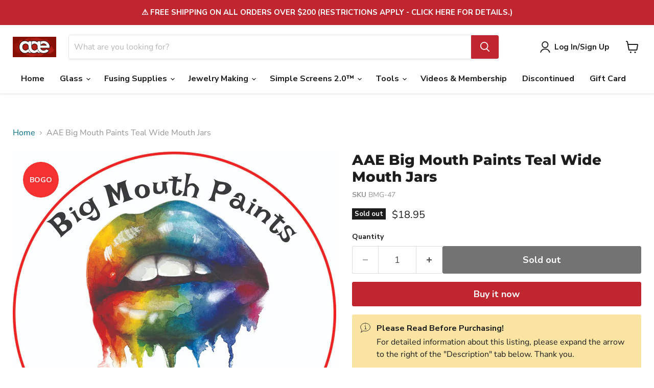

--- FILE ---
content_type: text/javascript; charset=utf-8
request_url: https://aaeglass.com/products/aae-big-mouth-paints-teal-wide-mouth-jars.js
body_size: 408
content:
{"id":8067823108393,"title":"AAE Big Mouth Paints Teal Wide Mouth Jars","handle":"aae-big-mouth-paints-teal-wide-mouth-jars","description":"As featured in Tanya Veit's new Saturday Video Class. One wide mouth jar filled with vibrant paint. Smooth consistency. Six ounce jars (by weight.) Non-toxic, lead free, clay based paints. Good for food bearing surfaces. Paints best fired at full fuse temps. Manufactured by Glassline.","published_at":"2023-01-05T23:21:18-06:00","created_at":"2023-01-05T23:21:18-06:00","vendor":"aaeglass.com","type":"","tags":[],"price":1895,"price_min":1895,"price_max":1895,"available":false,"price_varies":false,"compare_at_price":null,"compare_at_price_min":0,"compare_at_price_max":0,"compare_at_price_varies":false,"variants":[{"id":44227572367657,"title":"Default Title","option1":"Default Title","option2":null,"option3":null,"sku":"BMG-47","requires_shipping":true,"taxable":true,"featured_image":null,"available":false,"name":"AAE Big Mouth Paints Teal Wide Mouth Jars","public_title":null,"options":["Default Title"],"price":1895,"weight":227,"compare_at_price":null,"inventory_management":"shopify","barcode":"","requires_selling_plan":false,"selling_plan_allocations":[]}],"images":["\/\/cdn.shopify.com\/s\/files\/1\/0697\/1644\/3433\/products\/proof1_5.jpg?v=1672982478"],"featured_image":"\/\/cdn.shopify.com\/s\/files\/1\/0697\/1644\/3433\/products\/proof1_5.jpg?v=1672982478","options":[{"name":"Title","position":1,"values":["Default Title"]}],"url":"\/products\/aae-big-mouth-paints-teal-wide-mouth-jars","media":[{"alt":null,"id":32486736593193,"position":1,"preview_image":{"aspect_ratio":1.0,"height":960,"width":960,"src":"https:\/\/cdn.shopify.com\/s\/files\/1\/0697\/1644\/3433\/products\/proof1_5.jpg?v=1672982478"},"aspect_ratio":1.0,"height":960,"media_type":"image","src":"https:\/\/cdn.shopify.com\/s\/files\/1\/0697\/1644\/3433\/products\/proof1_5.jpg?v=1672982478","width":960}],"requires_selling_plan":false,"selling_plan_groups":[]}